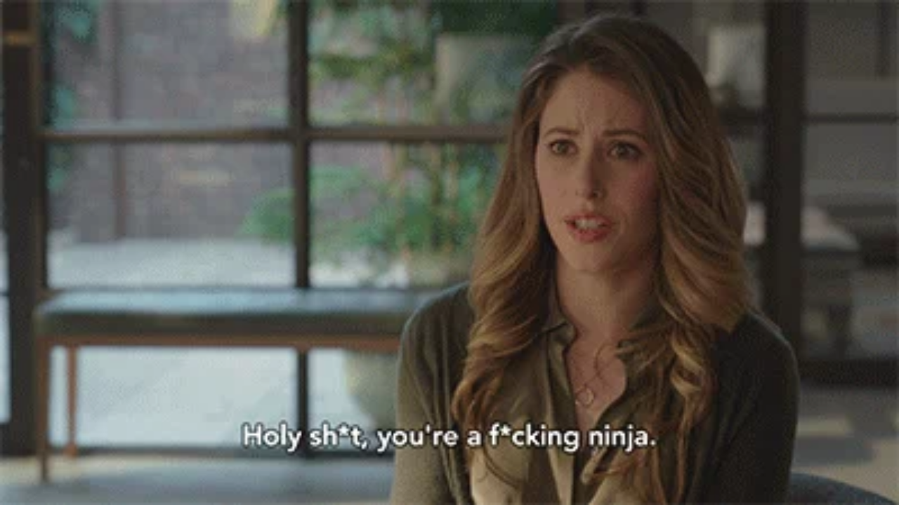

--- FILE ---
content_type: text/html
request_url: https://giphy.com/embed/3ohzdGdwwFVwiycKSQ
body_size: 2646
content:

<!DOCTYPE html>
<html>
    <head>
        <meta charset="utf-8" />
        <title>Pied Piper Ninja GIF by Silicon Valley - Find &amp; Share on GIPHY</title>
        
            <link rel="canonical" href="https://giphy.com/gifs/siliconvalleyhbo-silicon-valley-3ohzdGdwwFVwiycKSQ" />
        
        <meta name="description" content="Stream all four seasons of Silicon Valley now on HBO." />
        <meta name="author" content="GIPHY" />
        <meta name="keywords" content="Animated GIFs, GIFs, Giphy" />
        <meta name="alexaVerifyID" content="HMyPJIK-pLEheM5ACWFf6xvnA2U" />
        <meta name="viewport" content="width=device-width, initial-scale=1" />
        <meta name="robots" content="noindex, noimageindex, noai, noimageai" />
        <meta property="og:url" content="https://media2.giphy.com/media/v1.Y2lkPWRkYTI0ZDUwc2pzMDAxcXc0YWJ4aG55cDcxeDBvcTJheWIxdXE2NmYxejU4YTNjMiZlcD12MV9pbnRlcm5hbF9naWZfYnlfaWQmY3Q9Zw/3ohzdGdwwFVwiycKSQ/giphy.gif" />
        <meta property="og:title" content="Pied Piper Ninja GIF by Silicon Valley - Find &amp; Share on GIPHY" />
        <meta property="og:description" content="Stream all four seasons of Silicon Valley now on HBO." />
        <meta property="og:type" content="video.other" />
        <meta property="og:image" content="https://media2.giphy.com/media/v1.Y2lkPWRkYTI0ZDUwc2pzMDAxcXc0YWJ4aG55cDcxeDBvcTJheWIxdXE2NmYxejU4YTNjMiZlcD12MV9pbnRlcm5hbF9naWZfYnlfaWQmY3Q9Zw/3ohzdGdwwFVwiycKSQ/200.gif" />
        <meta property="og:site_name" content="GIPHY" />
        <meta property="fb:app_id" content="406655189415060" />
        <meta name="twitter:card" value="player" />
        <meta name="twitter:title" value="Pied Piper Ninja GIF by Silicon Valley - Find &amp; Share on GIPHY" />
        <meta name="twitter:description" value="Stream all four seasons of Silicon Valley now on HBO." />
        <meta name="twitter:image" value="https://media2.giphy.com/media/v1.Y2lkPWRkYTI0ZDUwc2pzMDAxcXc0YWJ4aG55cDcxeDBvcTJheWIxdXE2NmYxejU4YTNjMiZlcD12MV9pbnRlcm5hbF9naWZfYnlfaWQmY3Q9Zw/3ohzdGdwwFVwiycKSQ/giphy_s.gif" />
        <meta name="twitter:site" value="@giphy" />
        <style type="text/css">
            html,
            body {
                height: 100%;
            }

            body {
                margin: 0;
                padding: 0;
            }

            .embed {
                background: no-repeat url('https://media2.giphy.com/media/v1.Y2lkPWRkYTI0ZDUwc2pzMDAxcXc0YWJ4aG55cDcxeDBvcTJheWIxdXE2NmYxejU4YTNjMiZlcD12MV9pbnRlcm5hbF9naWZfYnlfaWQmY3Q9Zw/3ohzdGdwwFVwiycKSQ/200w_s.gif') center center;
                background-size: contain;
                height: 100%;
                width: 100%;
            }
        </style>
    </head>
    <!-- Google Tag Manager -->
    <script>
        ;(function (w, d, s, l, i) {
            w[l] = w[l] || []
            w[l].push({ 'gtm.start': new Date().getTime(), event: 'gtm.js' })
            var f = d.getElementsByTagName(s)[0],
                j = d.createElement(s),
                dl = l != 'dataLayer' ? '&l=' + l : ''
            j.async = true
            j.src = 'https://www.googletagmanager.com/gtm.js?id=' + i + dl
            f.parentNode.insertBefore(j, f)
        })(window, document, 'script', 'dataLayer', 'GTM-WJSSCWX')
    </script>
    <!-- End Google Tag Manager -->

    <script async src="https://www.googletagmanager.com/gtag/js?id=G-VNYPEBL4PG"></script>

    <body>
        <!-- Google Tag Manager (noscript) -->
        <noscript
            ><iframe
                src="https://www.googletagmanager.com/ns.html?id=GTM-WJSSCWX"
                height="0"
                width="0"
                style="display: none; visibility: hidden"
            ></iframe
        ></noscript>
        <!-- End Google Tag Manager (noscript) -->

        <div class="embed"></div>
        <script>
            window.GIPHY_FE_EMBED_KEY = 'eDs1NYmCVgdHvI1x0nitWd5ClhDWMpRE'
            window.GIPHY_API_URL = 'https://api.giphy.com/v1/'
            window.GIPHY_PINGBACK_URL = 'https://pingback.giphy.com'
        </script>
        <script src="/static/dist/runtime.a9eab25a.bundle.js"></script> <script src="/static/dist/gifEmbed.80980e8d.bundle.js"></script>
        <script>
            var Giphy = Giphy || {};
            if (Giphy.renderGifEmbed) {
                Giphy.renderGifEmbed(document.querySelector('.embed'), {
                    gif: {"id": "3ohzdGdwwFVwiycKSQ", "title": "Pied Piper Ninja GIF by Silicon Valley", "images": {"looping": {"mp4": "https://media2.giphy.com/media/v1.Y2lkPWRkYTI0ZDUwc2pzMDAxcXc0YWJ4aG55cDcxeDBvcTJheWIxdXE2NmYxejU4YTNjMiZlcD12MV9pbnRlcm5hbF9naWZfYnlfaWQmY3Q9Zw/3ohzdGdwwFVwiycKSQ/giphy-loop.mp4", "mp4_size": 860066}, "source": {"url": "https://media2.giphy.com/media/v1.Y2lkPWRkYTI0ZDUwc2pzMDAxcXc0YWJ4aG55cDcxeDBvcTJheWIxdXE2NmYxejU4YTNjMiZlcD12MV9pbnRlcm5hbF9naWZfYnlfaWQmY3Q9Zw/3ohzdGdwwFVwiycKSQ/giphy.gif", "width": 400, "height": 225, "size": 4972932}, "downsized": {"url": "https://media2.giphy.com/media/v1.Y2lkPWRkYTI0ZDUwc2pzMDAxcXc0YWJ4aG55cDcxeDBvcTJheWIxdXE2NmYxejU4YTNjMiZlcD12MV9pbnRlcm5hbF9naWZfYnlfaWQmY3Q9Zw/3ohzdGdwwFVwiycKSQ/giphy-downsized.gif", "width": 250, "height": 140, "size": 864208}, "downsized_large": {"url": "https://media2.giphy.com/media/v1.Y2lkPWRkYTI0ZDUwc2pzMDAxcXc0YWJ4aG55cDcxeDBvcTJheWIxdXE2NmYxejU4YTNjMiZlcD12MV9pbnRlcm5hbF9naWZfYnlfaWQmY3Q9Zw/3ohzdGdwwFVwiycKSQ/giphy.gif", "width": 400, "height": 225, "size": 4972932}, "downsized_medium": {"url": "https://media2.giphy.com/media/v1.Y2lkPWRkYTI0ZDUwc2pzMDAxcXc0YWJ4aG55cDcxeDBvcTJheWIxdXE2NmYxejU4YTNjMiZlcD12MV9pbnRlcm5hbF9naWZfYnlfaWQmY3Q9Zw/3ohzdGdwwFVwiycKSQ/giphy.gif", "width": 400, "height": 225, "size": 4972932}, "downsized_small": {"width": 274, "height": 152, "mp4": "https://media2.giphy.com/media/v1.Y2lkPWRkYTI0ZDUwc2pzMDAxcXc0YWJ4aG55cDcxeDBvcTJheWIxdXE2NmYxejU4YTNjMiZlcD12MV9pbnRlcm5hbF9naWZfYnlfaWQmY3Q9Zw/3ohzdGdwwFVwiycKSQ/giphy-downsized-small.mp4", "mp4_size": 43345}, "downsized_still": {"url": "https://media2.giphy.com/media/v1.Y2lkPWRkYTI0ZDUwc2pzMDAxcXc0YWJ4aG55cDcxeDBvcTJheWIxdXE2NmYxejU4YTNjMiZlcD12MV9pbnRlcm5hbF9naWZfYnlfaWQmY3Q9Zw/3ohzdGdwwFVwiycKSQ/giphy-downsized_s.gif", "width": 250, "height": 140, "size": 25242}, "fixed_height": {"url": "https://media2.giphy.com/media/v1.Y2lkPWRkYTI0ZDUwc2pzMDAxcXc0YWJ4aG55cDcxeDBvcTJheWIxdXE2NmYxejU4YTNjMiZlcD12MV9pbnRlcm5hbF9naWZfYnlfaWQmY3Q9Zw/3ohzdGdwwFVwiycKSQ/200.gif", "width": 356, "height": 200, "size": 3570868, "mp4": "https://media2.giphy.com/media/v1.Y2lkPWRkYTI0ZDUwc2pzMDAxcXc0YWJ4aG55cDcxeDBvcTJheWIxdXE2NmYxejU4YTNjMiZlcD12MV9pbnRlcm5hbF9naWZfYnlfaWQmY3Q9Zw/3ohzdGdwwFVwiycKSQ/200.mp4", "mp4_size": 144015, "webp": "https://media2.giphy.com/media/v1.Y2lkPWRkYTI0ZDUwc2pzMDAxcXc0YWJ4aG55cDcxeDBvcTJheWIxdXE2NmYxejU4YTNjMiZlcD12MV9pbnRlcm5hbF9naWZfYnlfaWQmY3Q9Zw/3ohzdGdwwFVwiycKSQ/200.webp", "webp_size": 1381814}, "fixed_height_downsampled": {"url": "https://media2.giphy.com/media/v1.Y2lkPWRkYTI0ZDUwc2pzMDAxcXc0YWJ4aG55cDcxeDBvcTJheWIxdXE2NmYxejU4YTNjMiZlcD12MV9pbnRlcm5hbF9naWZfYnlfaWQmY3Q9Zw/3ohzdGdwwFVwiycKSQ/200_d.gif", "width": 356, "height": 200, "size": 258654, "webp": "https://media2.giphy.com/media/v1.Y2lkPWRkYTI0ZDUwc2pzMDAxcXc0YWJ4aG55cDcxeDBvcTJheWIxdXE2NmYxejU4YTNjMiZlcD12MV9pbnRlcm5hbF9naWZfYnlfaWQmY3Q9Zw/3ohzdGdwwFVwiycKSQ/200_d.webp", "webp_size": 76624}, "fixed_height_small": {"url": "https://media2.giphy.com/media/v1.Y2lkPWRkYTI0ZDUwc2pzMDAxcXc0YWJ4aG55cDcxeDBvcTJheWIxdXE2NmYxejU4YTNjMiZlcD12MV9pbnRlcm5hbF9naWZfYnlfaWQmY3Q9Zw/3ohzdGdwwFVwiycKSQ/100.gif", "width": 178, "height": 100, "size": 780145, "mp4": "https://media2.giphy.com/media/v1.Y2lkPWRkYTI0ZDUwc2pzMDAxcXc0YWJ4aG55cDcxeDBvcTJheWIxdXE2NmYxejU4YTNjMiZlcD12MV9pbnRlcm5hbF9naWZfYnlfaWQmY3Q9Zw/3ohzdGdwwFVwiycKSQ/100.mp4", "mp4_size": 46161, "webp": "https://media2.giphy.com/media/v1.Y2lkPWRkYTI0ZDUwc2pzMDAxcXc0YWJ4aG55cDcxeDBvcTJheWIxdXE2NmYxejU4YTNjMiZlcD12MV9pbnRlcm5hbF9naWZfYnlfaWQmY3Q9Zw/3ohzdGdwwFVwiycKSQ/100.webp", "webp_size": 483004}, "fixed_height_small_still": {"url": "https://media2.giphy.com/media/v1.Y2lkPWRkYTI0ZDUwc2pzMDAxcXc0YWJ4aG55cDcxeDBvcTJheWIxdXE2NmYxejU4YTNjMiZlcD12MV9pbnRlcm5hbF9naWZfYnlfaWQmY3Q9Zw/3ohzdGdwwFVwiycKSQ/100_s.gif", "width": 178, "height": 100, "size": 13835}, "fixed_height_still": {"url": "https://media2.giphy.com/media/v1.Y2lkPWRkYTI0ZDUwc2pzMDAxcXc0YWJ4aG55cDcxeDBvcTJheWIxdXE2NmYxejU4YTNjMiZlcD12MV9pbnRlcm5hbF9naWZfYnlfaWQmY3Q9Zw/3ohzdGdwwFVwiycKSQ/200_s.gif", "width": 356, "height": 200, "size": 45148}, "fixed_width": {"url": "https://media2.giphy.com/media/v1.Y2lkPWRkYTI0ZDUwc2pzMDAxcXc0YWJ4aG55cDcxeDBvcTJheWIxdXE2NmYxejU4YTNjMiZlcD12MV9pbnRlcm5hbF9naWZfYnlfaWQmY3Q9Zw/3ohzdGdwwFVwiycKSQ/200w.gif", "width": 200, "height": 113, "size": 911150, "mp4": "https://media2.giphy.com/media/v1.Y2lkPWRkYTI0ZDUwc2pzMDAxcXc0YWJ4aG55cDcxeDBvcTJheWIxdXE2NmYxejU4YTNjMiZlcD12MV9pbnRlcm5hbF9naWZfYnlfaWQmY3Q9Zw/3ohzdGdwwFVwiycKSQ/200w.mp4", "mp4_size": 47537, "webp": "https://media2.giphy.com/media/v1.Y2lkPWRkYTI0ZDUwc2pzMDAxcXc0YWJ4aG55cDcxeDBvcTJheWIxdXE2NmYxejU4YTNjMiZlcD12MV9pbnRlcm5hbF9naWZfYnlfaWQmY3Q9Zw/3ohzdGdwwFVwiycKSQ/200w.webp", "webp_size": 575966}, "fixed_width_downsampled": {"url": "https://media2.giphy.com/media/v1.Y2lkPWRkYTI0ZDUwc2pzMDAxcXc0YWJ4aG55cDcxeDBvcTJheWIxdXE2NmYxejU4YTNjMiZlcD12MV9pbnRlcm5hbF9naWZfYnlfaWQmY3Q9Zw/3ohzdGdwwFVwiycKSQ/200w_d.gif", "width": 200, "height": 113, "size": 81190, "webp": "https://media2.giphy.com/media/v1.Y2lkPWRkYTI0ZDUwc2pzMDAxcXc0YWJ4aG55cDcxeDBvcTJheWIxdXE2NmYxejU4YTNjMiZlcD12MV9pbnRlcm5hbF9naWZfYnlfaWQmY3Q9Zw/3ohzdGdwwFVwiycKSQ/200w_d.webp", "webp_size": 31968}, "fixed_width_small": {"url": "https://media2.giphy.com/media/v1.Y2lkPWRkYTI0ZDUwc2pzMDAxcXc0YWJ4aG55cDcxeDBvcTJheWIxdXE2NmYxejU4YTNjMiZlcD12MV9pbnRlcm5hbF9naWZfYnlfaWQmY3Q9Zw/3ohzdGdwwFVwiycKSQ/100w.gif", "width": 100, "height": 57, "size": 222452, "mp4": "https://media2.giphy.com/media/v1.Y2lkPWRkYTI0ZDUwc2pzMDAxcXc0YWJ4aG55cDcxeDBvcTJheWIxdXE2NmYxejU4YTNjMiZlcD12MV9pbnRlcm5hbF9naWZfYnlfaWQmY3Q9Zw/3ohzdGdwwFVwiycKSQ/100w.mp4", "mp4_size": 16421, "webp": "https://media2.giphy.com/media/v1.Y2lkPWRkYTI0ZDUwc2pzMDAxcXc0YWJ4aG55cDcxeDBvcTJheWIxdXE2NmYxejU4YTNjMiZlcD12MV9pbnRlcm5hbF9naWZfYnlfaWQmY3Q9Zw/3ohzdGdwwFVwiycKSQ/100w.webp", "webp_size": 203200}, "fixed_width_small_still": {"url": "https://media2.giphy.com/media/v1.Y2lkPWRkYTI0ZDUwc2pzMDAxcXc0YWJ4aG55cDcxeDBvcTJheWIxdXE2NmYxejU4YTNjMiZlcD12MV9pbnRlcm5hbF9naWZfYnlfaWQmY3Q9Zw/3ohzdGdwwFVwiycKSQ/100w_s.gif", "width": 100, "height": 57, "size": 6246}, "fixed_width_still": {"url": "https://media2.giphy.com/media/v1.Y2lkPWRkYTI0ZDUwc2pzMDAxcXc0YWJ4aG55cDcxeDBvcTJheWIxdXE2NmYxejU4YTNjMiZlcD12MV9pbnRlcm5hbF9naWZfYnlfaWQmY3Q9Zw/3ohzdGdwwFVwiycKSQ/200w_s.gif", "width": 200, "height": 113, "size": 16530}, "original": {"url": "https://media2.giphy.com/media/v1.Y2lkPWRkYTI0ZDUwc2pzMDAxcXc0YWJ4aG55cDcxeDBvcTJheWIxdXE2NmYxejU4YTNjMiZlcD12MV9pbnRlcm5hbF9naWZfYnlfaWQmY3Q9Zw/3ohzdGdwwFVwiycKSQ/giphy.gif", "width": 400, "height": 225, "size": 4972932, "frames": 109, "hash": "340672c4440129937f856c6354d46740", "mp4": "https://media2.giphy.com/media/v1.Y2lkPWRkYTI0ZDUwc2pzMDAxcXc0YWJ4aG55cDcxeDBvcTJheWIxdXE2NmYxejU4YTNjMiZlcD12MV9pbnRlcm5hbF9naWZfYnlfaWQmY3Q9Zw/3ohzdGdwwFVwiycKSQ/giphy.mp4", "mp4_size": 306737, "webp": "https://media2.giphy.com/media/v1.Y2lkPWRkYTI0ZDUwc2pzMDAxcXc0YWJ4aG55cDcxeDBvcTJheWIxdXE2NmYxejU4YTNjMiZlcD12MV9pbnRlcm5hbF9naWZfYnlfaWQmY3Q9Zw/3ohzdGdwwFVwiycKSQ/giphy.webp", "webp_size": 1813808}, "original_mp4": {"width": 480, "height": 270, "mp4": "https://media2.giphy.com/media/v1.Y2lkPWRkYTI0ZDUwc2pzMDAxcXc0YWJ4aG55cDcxeDBvcTJheWIxdXE2NmYxejU4YTNjMiZlcD12MV9pbnRlcm5hbF9naWZfYnlfaWQmY3Q9Zw/3ohzdGdwwFVwiycKSQ/giphy.mp4", "mp4_size": 306737}, "original_still": {"url": "https://media2.giphy.com/media/v1.Y2lkPWRkYTI0ZDUwc2pzMDAxcXc0YWJ4aG55cDcxeDBvcTJheWIxdXE2NmYxejU4YTNjMiZlcD12MV9pbnRlcm5hbF9naWZfYnlfaWQmY3Q9Zw/3ohzdGdwwFVwiycKSQ/giphy_s.gif", "width": 400, "height": 225, "size": 58301}, "preview": {"width": 400, "height": 224, "mp4": "https://media2.giphy.com/media/v1.Y2lkPWRkYTI0ZDUwc2pzMDAxcXc0YWJ4aG55cDcxeDBvcTJheWIxdXE2NmYxejU4YTNjMiZlcD12MV9pbnRlcm5hbF9naWZfYnlfaWQmY3Q9Zw/3ohzdGdwwFVwiycKSQ/giphy-preview.mp4", "mp4_size": 38447}, "preview_gif": {"url": "https://media2.giphy.com/media/v1.Y2lkPWRkYTI0ZDUwc2pzMDAxcXc0YWJ4aG55cDcxeDBvcTJheWIxdXE2NmYxejU4YTNjMiZlcD12MV9pbnRlcm5hbF9naWZfYnlfaWQmY3Q9Zw/3ohzdGdwwFVwiycKSQ/giphy-preview.gif", "width": 142, "height": 80, "size": 32612}, "preview_webp": {"url": "https://media2.giphy.com/media/v1.Y2lkPWRkYTI0ZDUwc2pzMDAxcXc0YWJ4aG55cDcxeDBvcTJheWIxdXE2NmYxejU4YTNjMiZlcD12MV9pbnRlcm5hbF9naWZfYnlfaWQmY3Q9Zw/3ohzdGdwwFVwiycKSQ/giphy-preview.webp", "width": 204, "height": 115, "size": 49586}}, "is_video": false, "tags": [], "cta": {"text": "", "link": ""}, "featured_tags": [], "embed_url": "https://giphy.com/embed/3ohzdGdwwFVwiycKSQ", "relative_url": "/gifs/siliconvalleyhbo-silicon-valley-3ohzdGdwwFVwiycKSQ", "type": "gif", "index_id": 41438702, "slug": "siliconvalleyhbo-silicon-valley-3ohzdGdwwFVwiycKSQ", "url": "https://giphy.com/gifs/siliconvalleyhbo-silicon-valley-3ohzdGdwwFVwiycKSQ", "short_url": null, "bitly_url": null, "username": "siliconvalleyhbo", "rating": "r", "source_image_url": null, "source_post_url": "", "source_content_url": null, "source_tld": "", "source_domain": null, "source_caption": "", "source_body": null, "has_attribution": false, "is_hidden": false, "is_removed": false, "is_community": false, "is_anonymous": false, "is_featured": false, "is_realtime": false, "is_indexable": null, "is_sticker": false, "is_preserve_size": null, "is_trending": false, "gps_no_trend": false, "create_datetime": null, "update_datetime": null, "trending_datetime": null, "external_media": null, "import_type": null, "user": {"id": 6567, "username": "siliconvalleyhbo", "avatar_url": "https://media.giphy.com/avatars/SiliconValleyHBO/XJ6wnN2OZWoT.png", "display_name": "Silicon Valley", "user_type": "partner", "twitter": "SiliconHBO", "is_public": true, "is_verified": true, "is_freelance": false, "is_community": false, "is_upgraded": true, "is_partner_or_artist": true, "suppress_chrome": false, "website_url": "https://www.hbo.com/silicon-valley", "twitter_url": "https://twitter.com/SiliconHBO", "facebook_url": "https://www.facebook.com/SiliconHBO/", "instagram_url": "https://instagram.com/SiliconHBO", "tumblr_url": "", "tiktok_url": "", "youtube_url": "", "attribution_display_name": "Silicon Valley", "disable_freelance_popup": false, "name": "Silicon Valley", "about_bio": "Stream Silicon Valley now on HBO.", "description": "Stream Silicon Valley now on HBO.", "profile_url": "https://giphy.com/siliconvalleyhbo"}, "alt_text": ""},
                    autoPlay: "",
                    hideVideo: false,
                    isTwitter: false,
                    trackingQueryString: 'utm_source=iframe&utm_medium=embed&utm_campaign=Embeds&utm_term='
                })
            }
        </script>
    </body>
</html>
